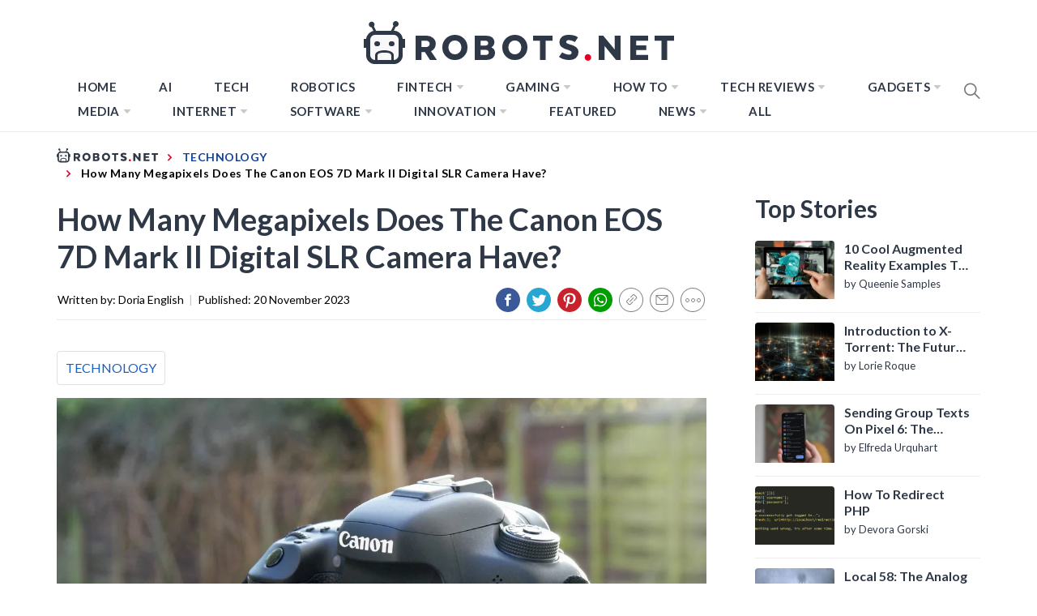

--- FILE ---
content_type: text/css
request_url: https://robots.net/wp-content/themes/blog-prime-child/assets/css/mobile-menu.css?ver=5.2.14
body_size: 985
content:
/* New mobile nav */
.sidr-area .menu > .menu-item-has-children > a::after {
	content: url('/wp-content/themes/blog-prime-child/assets/img/angle-arrow-down-black.svg') !important;
}

.sidr-area .menu > .menu-item-has-children > a:hover::after {
	content: url('../img/angle-arrow-down-white.svg') !important;
} 

.sidr-area .menu > .menu-item-has-children.active > a::after,
.sidr-area .menu > .menu-item-has-children.active > a:hover::after{
	transform: scale(0.022) rotate(180deg) !important;
	right: 12px !important;
	top: 16px !important;
	content: url('../img/angle-arrow-down-white.svg') !important;
	
} 

/* 2nd level */
.sidr-area .menu > .menu-item-has-children.active > .sub-menu > li > a {
	position: relative;
}

.sidr-area .menu > .menu-item-has-children.active > .sub-menu > li:hover > a::before
{
	content: url('../img/angle-arrow-down-white.svg');
}

.sidr-area .menu > .menu-item-has-children.active > .sub-menu > li > a::before {
	content: url('../img/angle-arrow-down-black.svg');
	transform: scale(0.022) rotate(-90deg);
	display: block;
	position: absolute;
	left: 2px;
	top: 16px;
	width: 20px;
	height: 20px;
	color: #2f3846;
}

.new-search { 
	display: none;
}


@media screen and (max-width: 767px) {
	.single-post .icon-search { 
		position: absolute;
		right: 5px;
		top: -20px;
	}
	.single-post .navigation-area .icon-search {
		top: -8px;
	}
	.new-search {
		display: inline-block;
		width: 100%;
	}
	.new-search .search-form {
		margin-left: 15px;
		margin-right: 15px;
	}
	.new-search .search-form label {
		width: 90%;
		display:block;
		margin: 0 auto;
		float: left;
	}
	.new-search .search-form .search-field {
		border-style: solid;
		border-color: #c3c3c3;
		border-width: 1px 0px 1px 1px;
		height: 45px;
		padding-left: 15px;
		padding-right: 15px;
		font: 18px 'Lato', sans-serif;
	}
	.new-search .search-form .search-submit[type="submit"] {
		position: relative;
		color: transparent;
		width: 10%;
		min-width: 54px;
		font-size: 0;
		overflow: hidden;
		cursor: pointer;
		-moz-appearance:initial;
		float: left;
		padding-left: 20px;
		padding-right: 20px;
		box-sizing: border-box;
		height: 45px;
		background: #000;
		outline: 0;
		line-height: 45px;
		border: 0;
	}
	.new-search .search-form .search-submit[type="submit"]::before {
		content: '';
		position: absolute;
		width: 100%;
		height: auto;
		max-width: 20px;
		display: block;
		background-image: url('../img/icon-search-psd.png');
		background-repeat: no-repeat;
		background-position: center center;
		background-size: contain;
		top: 0;
		bottom: 0;
		left: 30%;
		right: 30%;
	}
}

@media screen and (max-width: 569px) {
	.new-search .search-form label {
		width: 88%;
	}
}

@media screen and (max-width: 479px) {
	.new-search .search-form label {
		width: 83%;
	}
}

@media screen and (max-width: 347px) {
	.new-search .search-form label {
		width: 75%;
	}
}

@media screen and (max-width: 245px) {
	.new-search .search-form label,
	.new-search .search-form .search-submit[type="submit"]{
		width: 100%;
	}
	.new-search .search-form .search-field {
		border-width: 1px;
	}
	.new-search .search-form .search-submit[type="submit"]::before {
		left: 40%;
		right: 40%;
	}
}

.sidenav {
	top: unset !important;
}

.sidenav div a {
	border-bottom: 0 !important;
	width: auto !important;
	font-weight: 500;
	text-transform: capitalize;
	line-height: 1.62;
}

/* LATEST POST */

.latest-section {
    display: block;
    position: relative;
    overflow: hidden;
}
.latest-section .section-title {
	background: #1a4e80;
    font-size: 12px;
    color: #fff;
    text-transform: uppercase;
    padding: 10px;
    margin: 0;
    font-weight: 700;
    line-height: 1.3;
    display: block;
}
.latest-section .section-title i {
    margin-right: 5px;
}
.latest-section .article-wrapper {
    display: grid;
    list-style: none;
	margin-bottom: 0;
	margin-left: 20px;
}
.latest-section .article-wrapper .article {
    display: flex;
    margin: 0;
}
.latest-section .article-wrapper .article i {
    margin-right: 5px;
    font-size: 14px;
    color: #d9d9d9;
    margin: auto 10px;
}
.latest-section .article-wrapper .article a {
    font-size: 14px;
    font-weight: 500;
    color: #1b1b1b;
    padding: 15px 0;
	border-bottom: 1px solid #d9d9d9 !important;
	width: 89% !important;
}
.menu, .widget {
    margin-bottom: 0 !important;
}
.menu .menu-item:last-child {
    border: 0;
}

--- FILE ---
content_type: application/javascript
request_url: https://robots.net/wp-content/themes/blog-prime/assets/lib/twp/js/script.js?ver=1.1
body_size: 1846
content:
(function (e) {
    "use strict";
    var n = window.TWP_JS || {};
    n.stickyMenu = function () {
        e(window).scrollTop() > 350 ? e("body").addClass("nav-affix") : e("body").removeClass("nav-affix")
        e(window).scrollTop() > 350 ? e(".sticky-social-media").addClass("sticky-show") : e(".sticky-social-media").removeClass("sticky-show")
    },
        n.mobileMenu = {
            init: function () {
                this.menuMobile(), this.toggleIcon(), this.menuDesktoparrow(), this.menuMobilearrow()
            },

            menuMobile: function () {
                e('.offcanvas-toggle, .offcanvas-close').on('click', function (event) {
                    e('body').toggleClass('offcanvas-menu-open');
                });
                jQuery('body').append('<div class="offcanvas-overlay"></div>');
            },

            toggleIcon: function () {
                e('#offcanvas-menu .offcanvas-navigation').on('click', 'li a i', function (event) {
                    event.preventDefault();
                    var ethis = e(this),
                        eparent = ethis.closest('li'),
                        esub_menu = eparent.find('> .sub-menu');
                    if (esub_menu.css('display') == 'none') {
                        esub_menu.slideDown('300');
                        ethis.addClass('active');
                    } else {
                        esub_menu.slideUp('300');
                        ethis.removeClass('active');
                    }
                    return false;
                });
            },

            menuDesktoparrow: function () {
                if (e('#masthead .main-navigation div.menu > ul').length) {
                  //  e('#masthead .main-navigation div.menu > ul .sub-menu').parent('li').find('> a').append('<i class="ion-md-arrow-dropdown">');
                }
            },

            menuMobilearrow: function () {
                if (e('#offcanvas-menu .offcanvas-navigation div.menu > ul').length) {
                    e('#offcanvas-menu .offcanvas-navigation div.menu > ul .sub-menu').parent('li').find('> a').append('<i class="ion-md-arrow-dropdown">');
                }
            }
        },

        n.TwpReveal = function () {
            e('.icon-search').on('click', function (event) {
                e('body').toggleClass('reveal-search');
            });
            e('.close-popup').on('click', function (event) {
                e('body').removeClass('reveal-search');
            });
        },

        n.TwpOffcanvasNav = function () {
            if (e("body").hasClass("rtl")) {
                e('#widgets-nav').sidr({
                    name: 'sidr-nav',
                    side: 'right'
                });
            } else {
                e('#widgets-nav').sidr({
                    name: 'sidr-nav',
                    side: 'left'
                });
            }

            e('#hamburger-one').click(function () {
                e(this).toggleClass('active');
            });
        },

        n.TwpBackground = function () {
            var pageSection = e(".data-bg");
            pageSection.each(function (indx) {
                if (e(this).attr("data-background")) {
                    e(this).css("background-image", "url(" + e(this).data("background") + ")");
                }
            });

            e('.bg-image').each(function () {
                var src = e(this).children('img').attr('src');
                e(this).css('background-image', 'url(' + src + ')').children('img').hide();
            });
        },

        n.TwpSlider = function () {
            e(".main-slider").slick({
                slidesToShow: 1,
                slidesToScroll: 1,
                autoplaySpeed: 8000,
                infinite: true,
                nextArrow: '<i class="slide-icon slide-next ion-ios-arrow-round-forward"></i>',
                prevArrow: '<i class="slide-icon slide-prev ion-ios-arrow-round-back"></i>',
            });

            e(".wp-block-gallery.columns-1, .gallery-columns-1").each(function () {
                e(this).slick({
                    slidesToShow: 1,
                    slidesToScroll: 1,
                    fade: true,
                    autoplay: true,
                    autoplaySpeed: 8000,
                    infinite: true,
                    nextArrow: '<i class="slide-icon slide-next ion-ios-arrow-round-forward"></i>',
                    prevArrow: '<i class="slide-icon slide-prev ion-ios-arrow-round-back"></i>',
                    dots: false
                });
            });
        },

        n.MagnificPopup = function () {
            e('.widget .gallery, .entry-content .gallery, .wp-block-gallery').each(function () {
                e(this).magnificPopup({
                    delegate: 'a',
                    type: 'image',
                    closeOnContentClick: false,
                    closeBtnInside: false,
                    mainClass: 'mfp-with-zoom mfp-img-mobile',
                    image: {
                        verticalFit: true,
                        titleSrc: function (item) {
                            return item.el.attr('title');
                        }
                    },
                    gallery: {
                        enabled: true
                    },
                    zoom: {
                        enabled: true,
                        duration: 300,
                        opener: function (element) {
                            return element.find('img');
                        }
                    }
                });
            });
        },


        // SHOW/HIDE SCROLL UP //
        n.show_hide_scroll_top = function () {
            if (e(window).scrollTop() > e(window).height() / 2) {
                e(".scroll-up").fadeIn(300);
            } else {
                e(".scroll-up").fadeOut(300);
            }
        },

        // SCROLL UP //
        n.scroll_up = function () {
            e(".scroll-up").on("click", function () {
                e("html, body").animate({
                    scrollTop: 0
                }, 700);
                return false;
            });
        },

        n.twp_preloader = function () {
            e(window).load(function () {
                e("body").addClass("page-loaded");
            });
        },

        // n.twp_sticksidebar = function () {
        //     jQuery('.widget-area').theiaStickySidebar({
        //         additionalMarginTop: 30
        //     });
        // },

        n.tab_posts = function () {
            e('.twp-nav-tabs .tab').on('click', function (event) {
                var tabid = e(this).attr('id');
                e('.twp-nav-tabs .tab').removeClass('active');
                e(this).addClass('active');
                e('.tab-content .tab-pane').removeClass('active');
                e('#content-' + tabid).addClass('active');
            });
              
        },

        // Aos Delay
        n.aos_animation = function(){

            var i = 0;
            var delay = 300;
            e('body.no-sidebar .article-wraper article').each(function(){
                if( i == 1 ){
                    delay = 500;
                }else if( i == 2 ){
                    delay = 700;
                }else{
                    delay = 300;
                }

                e(this).attr('data-aos-delay',delay);

                if( i >= 2 ){
                    i = 0;
                }else{
                    i++;
                }
                 
             });

            e('body.right-sidebar .article-wraper article, body.left-sidebar .article-wraper article').each(function(){

                if( i % 2  == 0 ){
                    var delay = 300;
                }else{
                    var delay = 500;
                }

                e(this).attr('data-aos-delay',delay);
                i++;
                 
            });

            i = 0;
            delay = 300;
            e('.recommended-post-wraper .recommended-load').each(function(){
                if( i == 1 ){
                    delay = 500;
                }else if( i == 2 ){
                    delay = 700;
                }else{
                    delay = 300;
                }

                e(this).attr('data-aos-delay',delay);

                if( i >= 2 ){
                    i = 0;
                }else{
                    i++;
                }
                 
             });

             AOS.init();
        },
        n.toogle_minicart = function () {
            e(".minicart-title-handle").on("click", function () {
                e(".minicart-content").slideToggle();
            });

        },

        e(document).ready(function () {
            n.mobileMenu.init(), n.TwpReveal(), n.TwpOffcanvasNav(), n.TwpBackground(), n.TwpSlider(), n.scroll_up(), n.twp_preloader(), n.MagnificPopup(), n.tab_posts(),n.aos_animation(),n.toogle_minicart();
        }), e(window).scroll(function () {
        n.stickyMenu(), n.show_hide_scroll_top();
    })
})(jQuery);